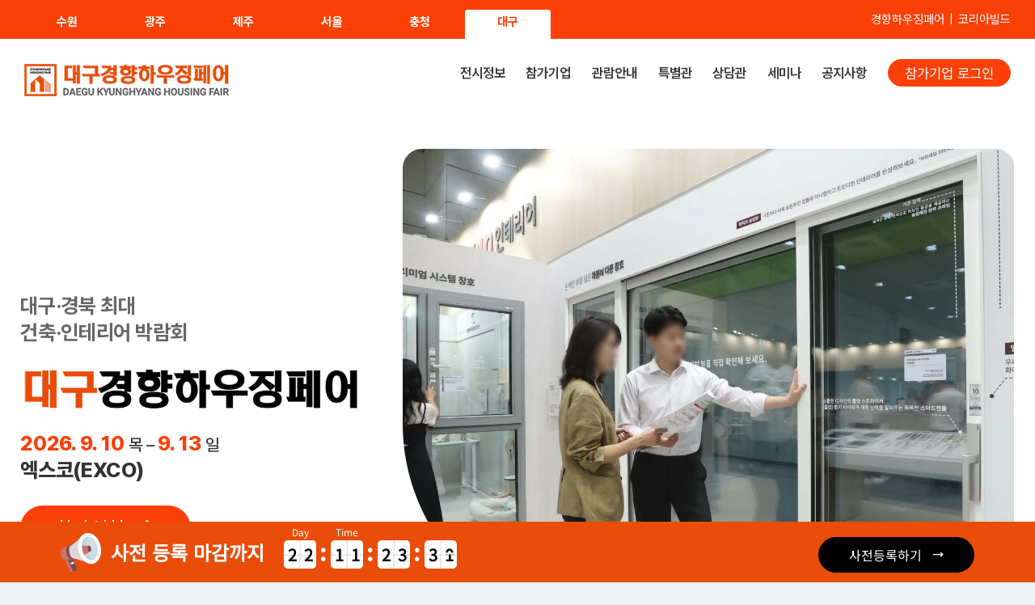

--- FILE ---
content_type: application/javascript
request_url: https://khfair.com/wp-content/plugins/es-newsletter/js/es-newsletter.js
body_size: 1921
content:
class NewsletterManager {
  isReady = false
  regex = { email: /^\w+([.-]?\w+)*@\w+([.-]?\w+)*(\.\w{2,3})+$/ }
  messages = {
    ko: {
      invalidEmail: '뉴스레터 구독을 위해 유효한 이메일주소를 입력해주세요.',
      termAgreement: '개인정보 수집 및 광고성 정보 수신에 동의 해주세요.',
      registerSuccess: '뉴스레터 구독이 완료되었습니다.',
      registerFailed: '뉴스레터 구독을 실패 했습니다.\n사무국으로 연락 바랍니다.',
    },
    en: {
      invalidEmail: 'Please enter a valid email address to subscribe to our newsletter.',
      termAgreement: 'Please agree to the collection of personal information and receiving advertising information.',
      registerSuccess: 'Subscription has been completed.',
      registerFailed: 'Subscription failed.\nPlease contact the secretariat.',
    },
  }
  message = {}
  options = {
    containerId: 'newsletterContainer',
    fmsApiHost: 'https://fmsapi.messeesang.com',
    fairMasterId: 0,
    sourceFlag: '',
    language: 'ko',
  }
  funcRegisterNewsletter = (event) => this.registerNewsletter(event)
  constructor(containerId, fairMasterId, sourceFlag, language = 'ko') {
    this.options.containerId = containerId
    this.options.fairMasterId = fairMasterId
    this.options.sourceFlag = sourceFlag
    this.options.language = language

    this.message = this.messages[language]

    this.checkBeforeInit(fairMasterId, sourceFlag)
  }
  init() {
    document.addEventListener('DOMContentLoaded', () => {
      try {
        this.enableRegisterButton()
        this.isReady = true
      } catch (error) {
        alert(
          '뉴스레터를 사용할 수 있도록 설정을 마무리해주세요.\n자세한 설정 내용은 협업 게시판(https://dev-blog.messeesang.com/2023/08/29/wordpress-newsletter/)을 확인하시거나, 솔루션 개발팀에 문의 바랍니다.'
        )
      }
    })
  }
  checkBeforeInit(fairMasterId, sourceFlag) {
    if (!fairMasterId) {
      console.error('뉴스레터를 초기화 할 수 없습니다 - 잘못된 전시회 식별자로 시도하였습니다')
      return false
    }

    if (!sourceFlag) {
      console.error('뉴스레터를 초기화 할 수 없습니다 - 구분을 위한 플래그를 반드시 입력해주세요')
      return false
    }

    if (!document.getElementById(this.options.containerId)) {
      alert(`뉴스레터 컨테이너를 설정해 주시기 바랍니다. 입력해야 하는 ID는 ${this.options.containerId} 입니다`)
      return false
    }

    if (!document.getElementById(this.options.containerId)) {
      alert('뉴스레터 등록 버튼을 찾을 수 없습니다.\n뉴스레터 컨테이너 안에 링크(a) 또는 버튼(button) 이 있는지 확인해주세요.')
      return false
    }

    return true
  }
  getContainer() {
    return document.getElementById(this.options.containerId)
  }
  getRegisterButton() {
    return this.getContainer().querySelector('a, button')
  }
  canRegisterNewsletter() {
    const email = this.getEmail()
    const isAgree = this.isNewsletterAgreement()

    if (!this.checkEmail(email)) {
      alert(this.message.invalidEmail)
      return false
    }

    if (!isAgree) {
      alert(this.message.termAgreement)
      return false
    }

    return true
  }
  getEmail() {
    return this.getContainer().querySelector('input#newsletterEmail').value
  }
  isNewsletterAgreement() {
    return this.getContainer().querySelector('input[type="checkbox"]').checked
  }
  checkEmail(email) {
    return this.regex.email.test(email)
  }
  enableRegisterButton() {
    const registerButton = this.getRegisterButton()
    registerButton.addEventListener('click', this.funcRegisterNewsletter)
  }
  disableRegisterButton() {
    const registerButton = this.getRegisterButton()
    registerButton.removeEventListener('click', this.funcRegisterNewsletter)
  }
  registerNewsletter(event) {
    event.preventDefault()

    if (!this.canRegisterNewsletter()) {
      return
    }

    this.disableRegisterButton()

    const fairMasterId = this.options.fairMasterId
    const email = this.getEmail()
    const sourceFlag = this.options.sourceFlag

    var postData = {
      fair_master_id: fairMasterId,
      email: email,
      source_flag: sourceFlag,
    }

    jQuery.ajax({
      type: 'POST',
      url: this.options.fmsApiHost + '/fair/FAR_in_CpyInfo',
      data: postData,
      success: (data) => {
        if (data == true) {
          alert(this.message.registerSuccess)
          this.resetForm()
        } else {
          this.registerFailed()
        }
      },
      error: () => this.registerFailed(),
      complete: () => this.enableRegisterButton(),
    })
  }
  resetForm() {
    const container = this.getContainer()
    container.querySelector('input#newsletterEmail').value = ''
    container.querySelector('input[type="checkbox"]').checked = false
  }
  registerFailed() {
    alert(this.message.registerFailed)
    this.resetForm()
  }
}

const newsletterModule = {
  init(fairMasterId, sourceFlag, language = 'ko') {
    const newsletter = new NewsletterManager('newsletterContainer', fairMasterId, sourceFlag, language)
    newsletter.init()
  },
}
